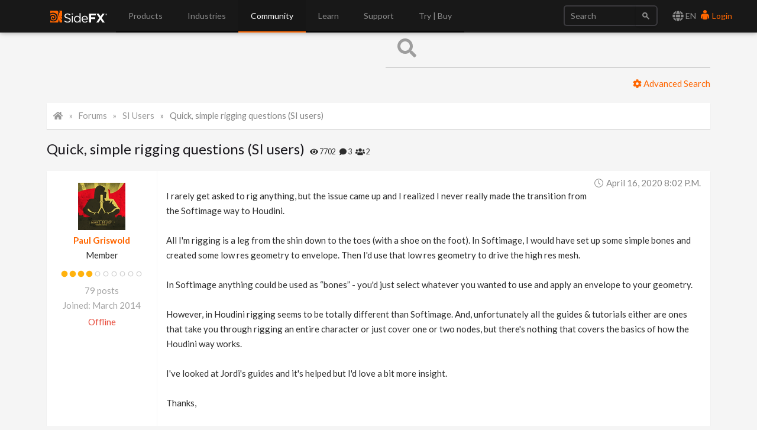

--- FILE ---
content_type: text/html; charset=utf-8
request_url: https://www.sidefx.com/forum/topic/73084/?page=1
body_size: 12891
content:

<!doctype html>
<html lang="en">


<head>

    
    <script nonce="ePZ4uoLekzlfwXGiK5po7A==">(function(w,d,s,l,i){w[l]=w[l]||[];w[l].push({'gtm.start':
    new Date().getTime(),event:'gtm.js'});var f=d.getElementsByTagName(s)[0],
    j=d.createElement(s),dl=l!='dataLayer'?'&l='+l:'';j.async=true;j.src=
    'https://www.googletagmanager.com/gtm.js?id='+i+dl;var n=d.querySelector('[nonce]');
    n&&j.setAttribute('nonce',n.nonce||n.getAttribute('nonce'));f.parentNode.insertBefore(j,f);
    })(window,document,'script','dataLayer','GTM-5TNSHCK');</script>
    

<meta http-equiv="Content-type" content="text/html; charset=utf-8">
<meta http-equiv="X-UA-Compatible" content="IE=edge">
<meta name="viewport" content="width=device-width, initial-scale=1.0">
<meta name="keywords" content="">
<meta name="description" property="og:description" content="">
<meta name="google-site-verification" content="CpSfgl412XOtwVzYMOp3ZfFPcZ6B7tp2zVo-bFP5W34" />
<title>Quick, simple rigging questions (SI users) | Forums | SideFX</title>
<meta property="og:image" content="https://static.sidefx.com/images/apple-touch-icon.png">
<link rel="icon" href="https://static.sidefx.com/images/favicon.svg" type="image/svg+xml">
<link rel="icon" href="https://static.sidefx.com/images/favicon.ico" type="image/x-icon">
<link rel="apple-touch-icon" sizes="180x180" href="https://static.sidefx.com/images/apple-touch-icon.png">
<link rel="icon" sizes="180x180" href="https://static.sidefx.com/images/apple-touch-icon.png">
<link rel="mask-icon" href="https://static.sidefx.com/images/safari-pinned-tab.svg" color="#ff6600">


<script src="https://static.sidefx.com/js/jquery-1.12.0.min.js"></script>

<link href="https://static.sidefx.com/bundles/common-4b49cd5e3a50625e1083.min.css" rel="stylesheet" />



<link rel="stylesheet" href="https://static.sidefx.com/cartridge/css/cartridge.css">




    
    <link type="text/css" rel="stylesheet" href="https://static.sidefx.com/djangobb_forum/css/pygments.css" />
    <link type="text/css" rel="stylesheet" href="https://static.sidefx.com/css/materialize.min.css" />

    

<link rel="stylesheet" type="text/css" href="https://static.sidefx.com/css/slick-slider.css"/>


<script src="https://static.sidefx.com/bundles/common-4b49cd5e3a50625e1083.min.js" ></script>


<script src="https://static.sidefx.com/js/bootstrap.min.js"></script>
<script src="https://static.sidefx.com/js/flat-ui-pro.min.js"></script>

  
  <script src="https://static.sidefx.com/js/vue.min.js"></script>
  

 <script src="https://static.sidefx.com/js/keyboard-acc.min.js"></script>


    

    <script type="text/javascript" nonce="ePZ4uoLekzlfwXGiK5po7A==">
        var STATIC_URL = "https://static.sidefx.com/";
        var POST_PREVIEW_URL = "/forum/preview/";
    </script>
    

    
    <script type="text/javascript" nonce="ePZ4uoLekzlfwXGiK5po7A==">
        var shiftWindow = function() { scrollBy(0, -75) };
        window.addEventListener("hashchange", shiftWindow);
        function load() { if (window.location.hash) shiftWindow(); }
    </script>

<script src="https://static.sidefx.com/js/slick.min.js"></script>


<!--[if lt IE 9]>
<script src="https://static.sidefx.com/js/html5shiv.js"></script>
<script src="https://static.sidefx.com/js/respond.min.js"></script>
<![endif]-->


    <link rel="alternate" type="application/atom+xml" href="/forum/feeds/posts/" title="Latest posts on forum" />
    <link rel="alternate" type="application/atom+xml" href="/forum/feeds/topics/" title="Latest topics on forum" />
    

</head>

<body id="forum-theme-default">


  
  <noscript><iframe src="https://www.googletagmanager.com/ns.html?id=GTM-5TNSHCK"
  height="0" width="0" style="display:none;visibility:hidden" title="Google Tag Manager"></iframe></noscript>
  


<nav class="navbar navbar-inverse navbar-fixed-top" aria-label="SideFX Menu">
    
    <noscript>
      <div class="offline-warning">
        <img alt="This website requires a browser with javascript activated. Please enable javascript before continuing." src="https://static.sidefx.com/images/noscript-warning.png" />
      </div>
    </noscript>

    
      
      <div id="sfx-login-dialog" class="collapse dialog dialog-default">
          
<div class="container">
  <form method="post" id="top-login-form" class="form-inline login-form" action="/login/?next=/forum/topic/73084/">
    <input type="hidden" name="csrfmiddlewaretoken" value="fG7kI5UgH21R0YR0tP5cW7iL3hJBcB91ToHXgrnqb4HGXFcPcNEU7Zax91XY056x">
    <div class="form-group form-group">
      <input type="text" name="username" class="form-control login-field" id="sfx-login-username" placeholder="Username">
      <label class="login-field-icon fui-user" for="sfx-login-username"></label>
    </div>
    <div class="form-group form-group">
      <input type="password" name="password" class="form-control login-field" id="sfx-login-password" placeholder="Password" maxlength="4096">
      <label class="login-field-icon fui-lock" for="sfx-login-password"></label>
    </div>
    <input type="hidden" name="next" value="/forum/topic/73084/" />
    <input class="btn btn-primary-outline btn-wide" type="submit" value="Login" />
  </form>
  <div class="other">
    <small>
      <span >Forgot your password? &nbsp;&nbsp;<a href="/password/reset/">Click here</a></span> &nbsp;&nbsp;•&nbsp;&nbsp;
      <span >No account yet? &nbsp;&nbsp;<a href="/register/" class="register">Please Register</a></span> &nbsp;&nbsp;
      
        •&nbsp;&nbsp;
        <span >Or login using &nbsp;
            <a class="social-auth" href="/login/google-oauth2/?next=/forum/topic/73084/"><img src="https://static.sidefx.com/images/accounts/login/ico_google.svg"></a>
            <a class="social-auth" href="/login/facebook/?next=/forum/topic/73084/"><img src="https://static.sidefx.com/images/accounts/login/ico_facebook.png"></a>
            <a class="social-auth" href="/login/live/?next=/forum/topic/73084/"><img src="https://static.sidefx.com/images/accounts/login/ico_microsoft.png"></a>
            <a class="social-auth" href="/login/yahoo-oauth2/?next=/forum/topic/73084/"><img src="https://static.sidefx.com/images/accounts/login/ico_yahoo.png"></a>
        </span>
      
    </small>
  </div>
</div>
      </div>
      <div id="sfx-login" class="navbar-text pull-right">
      <span id="language_selector" data-toggle="modal" data-target="#languageModal" tabindex="4"><i class="fa fa-lg fa-globe" aria-hidden="true"></i> EN</span>
        <a class="text" href="#sfx-login-dialog" data-toggle="collapse" tabindex="5"><i class="fui-user"></i> Login</a>
      </div>
      
      

    <button type="button" class="navbar-toggle pull-left collapsed" data-toggle="collapse" data-target="#js-bootstrap-collapse">
      <span class="sr-only">Toggle Navigation</span>
      <span class="icon-bar top-bar"></span>
      <span class="icon-bar middle-bar"></span>
      <span class="icon-bar bottom-bar"></span>
    </button>

    <div class="container">
    <div class="navbar-header">
      
      <a class="navbar-left" href="/" tabindex="1"><img src="https://static.sidefx.com/images/ui/sfx_logo.svg" alt="SideFX Homepage"></a>
      
    </div>

    <div class="navbar-collapse collapse" id="js-bootstrap-collapse">
      

<form class="navbar-form navbar-right" action="/search/" name="searchform" id="search" role="search">
<div class="form-group">
    <div class="input-group">
        <input class="form-control" name="q" id="navbar_search_input" type="search" placeholder="Search">
        <span class="input-group-btn">
            <button type="submit" class="btn"><span class="fui-search"></span></button>
        </span>
    </div>
</div>
</form>
      
        
<ul id="acc-menubar"class="nav navbar-nav" role="menubar"><li id="top_menu_143" class="dropdown" role="none"><a role="menuitem" tabindex="3" aria-haspopup="true" aria-expanded="false"
        
        class="dropdown-toggle disabled" data-toggle="dropdown"
        >
            Products
        </a><ul class="dropdown-menu" role="menubar"><li id="top_menu_3633" class="dropdown dropdown-hover" role="none"><a role="menuitem" tabindex="-1"
        
        class="sub_active" data-toggle="dropdown" aria-haspopup="true" aria-expanded="false"
        >What&#x27;s New in H21</a><ul class="submenu" role="menu"><li id="top_menu_3633" role="none"><a role="menuitem" href="/products/whats-new-in-h21/" tabindex="-1" aria-haspopup="true" aria-expanded="false">
        Overview
    </a><li id="top_menu_3636"><a role="menuitem" href="/products/whats-new-in-h21/animation/">Animation</a></li><li id="top_menu_3637"><a role="menuitem" href="/products/whats-new-in-h21/rigging/">Rigging</a></li><li id="top_menu_3642"><a role="menuitem" href="/products/whats-new-in-h21/cfx/">CFX</a></li><li id="top_menu_3638"><a role="menuitem" href="/products/whats-new-in-h21/vfx/">VFX</a></li><li id="top_menu_3639"><a role="menuitem" href="/products/whats-new-in-h21/lookdev/">Lookdev</a></li><li id="top_menu_3640"><a role="menuitem" href="/products/whats-new-in-h21/copernicus/">Copernicus</a></li><li id="top_menu_3641"><a role="menuitem" href="/products/whats-new-in-h21/terrain-modeling/">Terrain &amp; Modeling</a></li></ul></li><li id="top_menu_3576" class="dropdown dropdown-hover" role="none"><a role="menuitem" tabindex="-1"
        
        class="sub_active" data-toggle="dropdown" aria-haspopup="true" aria-expanded="false"
        >Houdini</a><ul class="submenu" role="menu"><li id="top_menu_3576" role="none"><a role="menuitem" href="/products/houdini/" tabindex="-1" aria-haspopup="true" aria-expanded="false">
        Overview
    </a><li id="top_menu_3577"><a role="menuitem" href="/products/houdini/vfx/">VFX</a></li><li id="top_menu_3578"><a role="menuitem" href="/products/houdini/world-building/">World Building</a></li><li id="top_menu_3579"><a role="menuitem" href="/products/houdini/lookdev/">Lookdev</a></li><li id="top_menu_3580"><a role="menuitem" href="/products/houdini/characters/">Characters</a></li><li id="top_menu_3581"><a role="menuitem" href="/products/houdini/modeling/">Modeling</a></li><li id="top_menu_3582"><a role="menuitem" href="/products/houdini/pipeline-ai/">Pipeline &amp; AI</a></li></ul></li><li id="top_menu_1884" class="dropdown dropdown-hover" role="none"><a role="menuitem" tabindex="-1"
        
        class="sub_active" data-toggle="dropdown" aria-haspopup="true" aria-expanded="false"
        >Houdini Engine</a><ul class="submenu" role="menu"><li id="top_menu_1884" role="none"><a role="menuitem" href="/products/houdini-engine/" tabindex="-1" aria-haspopup="true" aria-expanded="false">
        Overview
    </a><li id="top_menu_1886"><a role="menuitem" href="/products/houdini-engine/plug-ins/">Engine Plug-Ins</a></li><li id="top_menu_1887"><a role="menuitem" href="/products/houdini-engine/batch/">Batch</a></li></ul></li><li id="top_menu_3481" class="dropdown dropdown-hover" role="none"><a role="menuitem" tabindex="-1"
        
        class="sub_active" data-toggle="dropdown" aria-haspopup="true" aria-expanded="false"
        >Karma Renderer</a><ul class="submenu" role="menu"><li id="top_menu_3481" role="none"><a role="menuitem" href="/products/karma/" tabindex="-1" aria-haspopup="true" aria-expanded="false">
        Overview
    </a><li id="top_menu_3509"><a role="menuitem" href="/products/karma/compare-karma/">Compare</a></li></ul></li><li id="top_menu_3465" class="dropdown dropdown-hover" role="none"><a role="menuitem" tabindex="-1"
        
        href="/products/compare/" role="menuitem"
        >Compare</a></li><li id="top_menu_3612" class="dropdown dropdown-hover" role="none"><a role="menuitem" tabindex="-1"
        
        href="/products/sidefx-labs/" role="menuitem"
        >SideFX Labs</a></li><li id="top_menu_3124" class="dropdown dropdown-hover" role="none"><a role="menuitem" tabindex="-1"
        
        href="/products/partners/" role="menuitem"
        >Partners</a></li></ul></li><li id="top_menu_1186" class="dropdown" role="none"><a role="menuitem" tabindex="3" aria-haspopup="true" aria-expanded="false"
        
        class="dropdown-toggle disabled" data-toggle="dropdown"
        >
            Industries
        </a><ul class="dropdown-menu" role="menubar"><li id="top_menu_1839" class="dropdown dropdown-hover" role="none"><a role="menuitem" tabindex="-1"
        
        href="/industries/filmtv/" role="menuitem"
        >Film &amp; TV</a></li><li id="top_menu_1853" class="dropdown dropdown-hover" role="none"><a role="menuitem" tabindex="-1"
        
        href="/industries/games/" role="menuitem"
        >Game Development</a></li><li id="top_menu_1854" class="dropdown dropdown-hover" role="none"><a role="menuitem" tabindex="-1"
        
        href="/industries/motion-graphics/" role="menuitem"
        >Motion Graphics</a></li><li id="top_menu_1855" class="dropdown dropdown-hover" role="none"><a role="menuitem" tabindex="-1"
        
        href="/industries/virtual-reality/" role="menuitem"
        >Virtual Reality</a></li><li id="top_menu_3563" class="dropdown dropdown-hover" role="none"><a role="menuitem" tabindex="-1"
        
        href="/industries/synthetic-data/" role="menuitem"
        >Synthetic Data for AI/ML</a></li></ul></li><li id="top_menu_2" class="dropdown" role="none"><a role="menuitem" tabindex="3" aria-haspopup="true" aria-expanded="false"
        
        class="dropdown-toggle disabled" data-toggle="dropdown"
        >
            Community
        </a><ul class="dropdown-menu" role="menubar"><li id="top_menu_1008" class="dropdown dropdown-hover" role="none"><a role="menuitem" tabindex="-1"
        
        href="/forum/" role="menuitem"
        >Forum</a></li><li id="top_menu_1018" class="dropdown dropdown-hover" role="none"><a role="menuitem" tabindex="-1"
        
        class="sub_active" data-toggle="dropdown" aria-haspopup="true" aria-expanded="false"
        >News Feed</a><ul class="submenu" role="menu"><li id="top_menu_1018" role="none"><a role="menuitem" href="/community/" tabindex="-1" aria-haspopup="true" aria-expanded="false">
        Overview
    </a><li id="top_menu_1377"><a role="menuitem" href="/community/section/stories/">Project Profiles</a></li><li id="top_menu_2652"><a role="menuitem" href="/community/section/event/">Houdini HIVE Events</a></li><li id="top_menu_3106"><a role="menuitem" href="/community/section/contest/">Contests &amp; Jams</a></li></ul></li><li id="top_menu_1007" class="dropdown dropdown-hover" role="none"><a role="menuitem" tabindex="-1"
        
        href="/gallery/" role="menuitem"
        >Gallery</a></li><li id="top_menu_1233" class="dropdown dropdown-hover" role="none"><a role="menuitem" tabindex="-1"
        
        href="/events/calendar/" role="menuitem"
        >Event Calendar</a></li><li id="top_menu_1314" class="dropdown dropdown-hover" role="none"><a role="menuitem" tabindex="-1"
        
        href="/user-groups/" role="menuitem"
        >User Groups</a></li><li id="top_menu_3456" class="dropdown dropdown-hover" role="none"><a role="menuitem" tabindex="-1"
        
        href="/profile/directory/" role="menuitem"
        >Artist Directory</a></li><li id="top_menu_3575" class="dropdown dropdown-hover" role="none"><a role="menuitem" tabindex="-1"
        
        href="https://sidefxhoudini.myshopify.com/" role="menuitem"
        >Houdini Merch Store</a></li></ul></li><li id="top_menu_231" class="dropdown" role="none"><a role="menuitem" tabindex="3" aria-haspopup="true" aria-expanded="false"
        
        class="dropdown-toggle disabled" data-toggle="dropdown"
        >
            Learn
        </a><ul class="dropdown-menu" role="menubar"><li id="top_menu_3441" class="dropdown dropdown-hover" role="none"><a role="menuitem" tabindex="-1"
        
        class="sub_active" data-toggle="dropdown" aria-haspopup="true" aria-expanded="false"
        >Tutorials</a><ul class="submenu" role="menu"><li id="top_menu_3441" role="none"><a role="menuitem" href="/learn-main-menu/start-here/" tabindex="-1" aria-haspopup="true" aria-expanded="false">
        Overview
    </a><li id="top_menu_3407"><a role="menuitem" href="/learn/mylearning/">My Learning</a></li><li id="top_menu_1817"><a role="menuitem" href="/learn/">Learning Paths</a></li><li id="top_menu_1037"><a role="menuitem" href="/tutorials/">Tutorial Library</a></li></ul></li><li id="top_menu_2450" class="dropdown dropdown-hover" role="none"><a role="menuitem" tabindex="-1"
        
        href="/contentlibrary/" role="menuitem"
        >Content Library</a></li><li id="top_menu_3392" class="dropdown dropdown-hover" role="none"><a role="menuitem" tabindex="-1"
        
        href="/learn-main-menu/tech-demos/" role="menuitem"
        >Tech Demos</a></li><li id="top_menu_1375" class="dropdown dropdown-hover" role="none"><a role="menuitem" tabindex="-1"
        
        href="/learn/talks/" role="menuitem"
        >Talks &amp; Webinars</a></li><li id="top_menu_2102" class="dropdown dropdown-hover" role="none"><a role="menuitem" tabindex="-1"
        
        class="sub_active" data-toggle="dropdown" aria-haspopup="true" aria-expanded="false"
        >Education Programs</a><ul class="submenu" role="menu"><li id="top_menu_2102" role="none"><a role="menuitem" href="/education/education-programs/" tabindex="-1" aria-haspopup="true" aria-expanded="false">
        Overview
    </a><li id="top_menu_2104"><a role="menuitem" href="/education/education-programs/students/">Students</a></li><li id="top_menu_2105"><a role="menuitem" href="/education/education-programs/instructors/">Instructors</a></li><li id="top_menu_2106"><a role="menuitem" href="/education/education-programs/administrators/">Administrators</a></li><li id="top_menu_3554"><a role="menuitem" href="/schools/">List of Schools</a></li><li id="top_menu_3537"><a role="menuitem" href="/education/education-programs/resources/">Resources</a></li></ul></li></ul></li><li id="top_menu_118" class="dropdown" role="none"><a role="menuitem" tabindex="3" aria-haspopup="true" aria-expanded="false"
        
        class="dropdown-toggle disabled" data-toggle="dropdown"
        >
            Support
        </a><ul class="dropdown-menu" role="menubar"><li id="top_menu_3553" class="dropdown dropdown-hover" role="none"><a role="menuitem" tabindex="-1"
        
        href="/support-programs/" role="menuitem"
        >Customer Support</a></li><li id="top_menu_3569" class="dropdown dropdown-hover" role="none"><a role="menuitem" tabindex="-1"
        
        class="sub_active" data-toggle="dropdown" aria-haspopup="true" aria-expanded="false"
        >Licensing</a><ul class="submenu" role="menu"><li id="top_menu_3569" role="none"><a role="menuitem" href="/Support/licensing/" tabindex="-1" aria-haspopup="true" aria-expanded="false">
        Overview
    </a><li id="top_menu_3573"><a role="menuitem" href="/Support/licensing/commercial/">Commercial</a></li><li id="top_menu_3572"><a role="menuitem" href="/Support/licensing/indie/">Indie</a></li><li id="top_menu_3574"><a role="menuitem" href="/Support/licensing/education/">Education</a></li></ul></li><li id="top_menu_1004" class="dropdown dropdown-hover" role="none"><a role="menuitem" tabindex="-1"
        
        href="/faq/" role="menuitem"
        >Help Desk | FAQ</a></li><li id="top_menu_3654" class="dropdown dropdown-hover" role="none"><a role="menuitem" tabindex="-1"
        
        href="/Support/system-requirements/" role="menuitem"
        >H21 System Requirements</a></li><li id="top_menu_1006" class="dropdown dropdown-hover" role="none"><a role="menuitem" tabindex="-1"
        
        href="/docs/" role="menuitem"
        >Documentation</a></li><li id="top_menu_1005" class="dropdown dropdown-hover" role="none"><a role="menuitem" tabindex="-1"
        
        href="/changelog/" role="menuitem"
        >Changelog / Journal</a></li><li id="top_menu_491" class="dropdown dropdown-hover" role="none"><a role="menuitem" tabindex="-1"
        
        href="/bugs/submit/" role="menuitem"
        >Report a Bug/RFE</a></li></ul></li><li id="top_menu_168" class="dropdown" role="none"><a role="menuitem" tabindex="3" aria-haspopup="true" aria-expanded="false"
        
        class="dropdown-toggle disabled" data-toggle="dropdown"
        >
            Try | Buy
        </a><ul class="dropdown-menu" role="menubar"><li id="top_menu_3551" class="dropdown dropdown-hover" role="none"><a role="menuitem" tabindex="-1"
        
        href="/get/try-houdini/" role="menuitem"
        >Try</a></li><li id="top_menu_557" class="dropdown dropdown-hover" role="none"><a role="menuitem" tabindex="-1"
        
        href="/buy/" role="menuitem"
        >Buy</a></li><li id="top_menu_3352" class="dropdown dropdown-hover" role="none"><a role="menuitem" tabindex="-1"
        
        href="/download/" role="menuitem"
        >Download</a></li><li id="top_menu_1638" class="dropdown dropdown-hover" role="none"><a role="menuitem" tabindex="-1"
        
        href="/contact/" role="menuitem"
        >Contact Info</a></li></ul></li></ul>
      
    </div>

    </div>
</nav>





<div id="flex-main-content" class="">
 
    
      <div class="banner-pusher">&nbsp;</div>
    
    <div class="container">

        

        

    </div>

    <div class="container main-container">
        
    <a class="btn-floating ui-btn-top-hide"><i class="fa fa-chevron-up" aria-hidden="true"></i></a>

    

    <main id="content-main-wrapper">
      <div class="">
        <div id="content-main-inner" class="row">
          <div id="content-main" class="col s12 m12 l12 forum forum-posts">
            
                <div class="row">

                    <form id="general_search" class="col s12 m12 l6 offset-l6" action="/forum/search" method="get">

                        <input type="hidden" name="action" value="search">
                        <input type="hidden" name="search_in" value="all">
                        <input type="hidden" name="sort_by" value="0">
                        <input type="hidden" name="sort_dir" value="DESC">
                        <input type="hidden" name="forum" value="0">
                        <input type="hidden" name="show_as" value="topics">
                            
                            <div class="input-field top-search-bar">
                                <input id="id_keywords" name="keywords" type="text" class="validate"></input>
                                <a class="secondary-content" href="/forum/search" ><i class="fas fa-cog"></i> Advanced Search</a>                                
                                <label for="id_keywords"><i class="fa fa-search prefix"></i>&nbsp;</label>
                            </div>
                            

                    </form>
                </div>
            
            
    <div class="content-container no-padding">
        <div class="breadcrumbs count-4">
            <a href="/"><i class="fa fa-fw fa-home"></i></a>
            <a href="/forum/">Forums</a>
            <a href="/forum/44/">SI Users</a>
            <a href="/forum/topic/73084/">Quick, simple rigging questions (SI users)</a>
        </div>
    </div>


            
            
            

    
    
    <div class="forum-head">
        <h3 class="forum-head-title">
            Quick, simple rigging questions (SI users)
        </h3>
        <span class="small">&nbsp;&nbsp;
            <i class="fa fa-eye" title="Views"></i> 7702 &nbsp;
            <i class="fa fa-comment" title="Replies"></i> 3 &nbsp;
            <i class="fa fa-users" title="Subscribers"></i> 2
        </span>
        
    </div>

	

    
    
    

    






	
        <div class="content-container forum-post no-padding" id="post-309063">
            <div class="row row-no-marg">
                <div class="col s12 m3 l2 forum-user">
                	<dl>
						<dt class="forum-user-avatar">
                            <a href="/profile/Paul%20Griswold/">   
                                
                                <img src="https://media.sidefx.com/accounts/avatars/84124/resized/80/80/c10f0ce423732c50baa842b9406a548e.png" alt="User Avatar" />
                                
                            </a>
                        </dt>
	                	<dt class="forum-user-link"><a href="/profile/Paul%20Griswold/" class="forum-username">Paul Griswold</a></dt>
                        
							<dd class="forum-user-text">Member</dd>
						
						
							<dd class="forum-user-authority"><img src="https://static.sidefx.com/djangobb_forum/img/authority/vote4.png" alt="" /></dd>
						
                        
						
	                    <dd class="forum-user-posts"><span>79 posts</span></dd>
                        <dd class="forum-user-posts"><span>Joined: March 2014</span></dd>
						
						
	                    	<dd class="forum-user-status offline">Offline</dd>
	                    
	                </dl>
                </div>
                <div class="col s12 m9 l10 forum-post-container">
                    <div class="forum-post-date"><i class="fal fa-fw fa-clock"></i>&nbsp;<time datetime="2020-04-16T20:02:51-04:00">April 16, 2020 8:02 p.m.</time></div>
                    <div class="forum-post-body restyle-lists">
                        I rarely get asked to rig anything, but the issue came up and I realized I never really made the transition from the Softimage way to Houdini.<br/><br/>All I&#39;m rigging is a leg from the shin down to the toes (with a shoe on the foot).  In Softimage, I would have set up some simple bones and created some low res geometry to envelope.  Then I&#39;d use that low res geometry to drive the high res mesh.<br/><br/>In Softimage anything could be used as &ldquo;bones&rdquo; - you&#39;d just select whatever you wanted to use and apply an envelope to your geometry.  <br/><br/>However, in Houdini rigging seems to be totally different than Softimage.  And, unfortunately all the guides &amp; tutorials either are ones that take you through rigging an entire character or just cover one or two nodes, but there&#39;s nothing that covers the basics of how the Houdini way works.  <br/><br/>I&#39;ve looked at Jordi&#39;s guides and it&#39;s helped but I&#39;d love a bit more insight.  <br/><br/>Thanks,<br/><br/>Paul
                    </div>
					
                    
                        
                    
					
						
					
                    <div class="forum-post-footer">
                        <div class="forum-post-reactions">
                        
                        
                        
                        
                        </div>
                        <div class="forum-post-action">
                        	
                            
                                <a href="/forum/misc/?action=report&amp;post_id=309063" class="btn-flat forum-btn-report"><i class="fa fa-fw fa-sm fa-exclamation"></i><span class="hide-on-small-only">&nbsp;Report</span></a>
                            
                            
                            
                        </div>
                    </div>
                    <a href="#post-309063" class="forum-post-link" data-tooltip="Link to this post"><i class="fa fa-link"></i></a>

                </div>
            </div>
        </div>
	
        <div class="content-container forum-post no-padding" id="post-309074">
            <div class="row row-no-marg">
                <div class="col s12 m3 l2 forum-user">
                	<dl>
						<dt class="forum-user-avatar">
                            <a href="/profile/malbrecht/">   
                                
                                <img src="https://media.sidefx.com/accounts/avatars/170034/resized/80/80/Avatar_Marc_GartenArbeiter.png" alt="User Avatar" />
                                
                            </a>
                        </dt>
	                	<dt class="forum-user-link"><a href="/profile/malbrecht/" class="forum-username">malbrecht</a></dt>
                        
							<dd class="forum-user-text">Member</dd>
						
						
							<dd class="forum-user-authority"><img src="https://static.sidefx.com/djangobb_forum/img/authority/vote9.png" alt="" /></dd>
						
                        
						
	                    <dd class="forum-user-posts"><span>806 posts</span></dd>
                        <dd class="forum-user-posts"><span>Joined: Oct. 2016</span></dd>
						
						
	                    	<dd class="forum-user-status offline">Offline</dd>
	                    
	                </dl>
                </div>
                <div class="col s12 m9 l10 forum-post-container">
                    <div class="forum-post-date"><i class="fal fa-fw fa-clock"></i>&nbsp;<time datetime="2020-04-17T02:36:12-04:00">April 17, 2020 2:36 a.m.</time></div>
                    <div class="forum-post-body restyle-lists">
                        Moin, Paul,<br/><br/>the bone-way-of-rigging in Houdini uses point weights to deform the mesh. You do have a &ldquo;basic cage&rdquo; structure, but the shape of that is limited to a capsule (that you can only deform in parameters of width, length, start/end position, orientation). BUT you can change point weights individually by using a capture override node e.g.<br/><br/>The bone here serves as a visual representation of the underlying capture-capsule (and as &ldquo;grab-able handles&rdquo; for animation). You can actually switch off the bone and visualize the capsule itself - or you visualize the point weights.<br/><br/>I know this does not help that much, yet I feel like Michael Goldfarb&#39;s rigging series actually is quite good at explaining the fundamentals, you don&#39;t really need to watch all of it, just browse over the content and concentrate on what you think you need to learn specifically.<br/><br/><br/>Marc
                    </div>
					
                    
                        
                    
					
						
							<div class="forum-post-signature restyle-lists">
								---<br/>Out of here. Being called a dick after having supported Houdini users for years is over my paygrade. <br/>I will work for money, but NOT for &quot;you have to provide people with free products&quot; Indie-artists.<br/>Good bye.<br/><a href="https://www.marc-albrecht.de" rel="nofollow noopener">https://www.marc-albrecht.de</a> [<a href="http://www.marc-albrecht.de" rel="nofollow" rel="nofollow noopener">www.marc-albrecht.de</a>]
							</div>
						
					
                    <div class="forum-post-footer">
                        <div class="forum-post-reactions">
                        
                        
                        
                        
                        </div>
                        <div class="forum-post-action">
                        	
                            
                                <a href="/forum/misc/?action=report&amp;post_id=309074" class="btn-flat forum-btn-report"><i class="fa fa-fw fa-sm fa-exclamation"></i><span class="hide-on-small-only">&nbsp;Report</span></a>
                            
                            
                            
                        </div>
                    </div>
                    <a href="#post-309074" class="forum-post-link" data-tooltip="Link to this post"><i class="fa fa-link"></i></a>

                </div>
            </div>
        </div>
	
        <div class="content-container forum-post no-padding" id="post-309078">
            <div class="row row-no-marg">
                <div class="col s12 m3 l2 forum-user">
                	<dl>
						<dt class="forum-user-avatar">
                            <a href="/profile/Paul%20Griswold/">   
                                
                                <img src="https://media.sidefx.com/accounts/avatars/84124/resized/80/80/c10f0ce423732c50baa842b9406a548e.png" alt="User Avatar" />
                                
                            </a>
                        </dt>
	                	<dt class="forum-user-link"><a href="/profile/Paul%20Griswold/" class="forum-username">Paul Griswold</a></dt>
                        
							<dd class="forum-user-text">Member</dd>
						
						
							<dd class="forum-user-authority"><img src="https://static.sidefx.com/djangobb_forum/img/authority/vote4.png" alt="" /></dd>
						
                        
						
	                    <dd class="forum-user-posts"><span>79 posts</span></dd>
                        <dd class="forum-user-posts"><span>Joined: March 2014</span></dd>
						
						
	                    	<dd class="forum-user-status offline">Offline</dd>
	                    
	                </dl>
                </div>
                <div class="col s12 m9 l10 forum-post-container">
                    <div class="forum-post-date"><i class="fal fa-fw fa-clock"></i>&nbsp;<time datetime="2020-04-17T03:37:45-04:00">April 17, 2020 3:37 a.m.</time></div>
                    <div class="forum-post-body restyle-lists">
                        Thanks!  Yep, I had a look at his series.  The problem I had was, there was just too much information for something as simple as what I am trying to do.  Even that series gets into Python scripts, etc., etc., which is something I never had to deal with in Softimage.<br/><br/>I ended up using the autorig tool to generate a leg and foot.  I tried just generating a foot, but for some reason, a foot alone had a lot of issues with the weights being strange.  When I added the leg, it did a much better job &amp; once I used the paint tool to isolate and smooth them, it worked pretty well.<br/><br/>Actually, if you look at Michael&#39;s section on rigging the foot:  <a href="https://www.youtube.com/watch?v=_UeeHezuxcA" rel="nofollow noopener">https://www.youtube.com/watch?v=_UeeHezuxcA</a> [<a href="http://www.youtube.com" rel="nofollow" rel="nofollow noopener">www.youtube.com</a>] You can see why I thought I could set up a rig like in Softimage.  He has the foot split by groups forming lower resolution sections.  It looks like that split geometry would then be used to drive higher-res geometry.  But as far as I could see, he left it as is with the splits intact.  <br/><br/>In any event, it&#39;s not something I do more than once a year at most, so no big deal.  It was the first time where I really felt like Houdini still lagged way behind Softimage.  Softimage&#39;s rigging tools always seemed very straightforward and easy to use.<br/><br/>Thanks!<br/><br/>Paul
                    </div>
					
                    
                        
                    
					
						
					
                    <div class="forum-post-footer">
                        <div class="forum-post-reactions">
                        
                        
                        
                        
                        </div>
                        <div class="forum-post-action">
                        	
                            
                                <a href="/forum/misc/?action=report&amp;post_id=309078" class="btn-flat forum-btn-report"><i class="fa fa-fw fa-sm fa-exclamation"></i><span class="hide-on-small-only">&nbsp;Report</span></a>
                            
                            
                            
                        </div>
                    </div>
                    <a href="#post-309078" class="forum-post-link" data-tooltip="Link to this post"><i class="fa fa-link"></i></a>

                </div>
            </div>
        </div>
	
        <div class="content-container forum-post no-padding" id="post-309926">
            <div class="row row-no-marg">
                <div class="col s12 m3 l2 forum-user">
                	<dl>
						<dt class="forum-user-avatar">
                            <a href="/profile/anon_user_89151269/">   
                                
                                <img src="https://www.gravatar.com/avatar/ff6880a1210d13665c750e523c64f665/?s=80&amp;d=mp" alt="User Avatar" />
                                
                            </a>
                        </dt>
	                	<dt class="forum-user-link"><a href="/profile/anon_user_89151269/" class="forum-username">anon_user_89151269</a></dt>
                        
							<dd class="forum-user-text">Member</dd>
						
						
							<dd class="forum-user-authority"><img src="https://static.sidefx.com/djangobb_forum/img/authority/vote10.png" alt="" /></dd>
						
                        
						
	                    <dd class="forum-user-posts"><span>1755 posts</span></dd>
                        <dd class="forum-user-posts"><span>Joined: March 2014</span></dd>
						
						
	                    	<dd class="forum-user-status offline">Offline</dd>
	                    
	                </dl>
                </div>
                <div class="col s12 m9 l10 forum-post-container">
                    <div class="forum-post-date"><i class="fal fa-fw fa-clock"></i>&nbsp;<time datetime="2020-04-28T11:49:06-04:00">April 28, 2020 11:49 a.m.</time></div>
                    <div class="forum-post-body restyle-lists">
                        I find Houdini&#39;s rigging to be superior to XSI. The fact that one can use nulls or almost any kind of object to drive your weights (didn&#39;t try with a light object, but I wouldn&#39;t be surprised if it were possible) in Softimage, seems like a minor advantage after some experience in both.<br/><br/>The weak part, weaker than XSI, is the weight painting in Houdini. It gives you better results from the get go, but it&#39;s harder to adjust afterwards.<br/><br/>Oh and the animation&#8230; XSI&#39;s still better than Maya, which in turn, is better than Houdini.<br/>Pick your poison&#8230;
                    </div>
					
                    
                        
                    
					
						
					
                    <div class="forum-post-footer">
                        <div class="forum-post-reactions">
                        
                        
                        
                        
                        </div>
                        <div class="forum-post-action">
                        	
                            
                                <a href="/forum/misc/?action=report&amp;post_id=309926" class="btn-flat forum-btn-report"><i class="fa fa-fw fa-sm fa-exclamation"></i><span class="hide-on-small-only">&nbsp;Report</span></a>
                            
                            
                            
                        </div>
                    </div>
                    <a href="#post-309926" class="forum-post-link" data-tooltip="Link to this post"><i class="fa fa-link"></i></a>

                </div>
            </div>
        </div>
	

	






	


    

    
        <div class="content-container no-padding">
            <ul class="forum-header">
                <li>
                    <dl>
                        <dt class="forum-stats-title"><i class="fa fa-fw fa-info"></i>Quick Links</dt>
                    </dl>
                </li>
            </ul>
            <div class="row row-no-marg">
                <div class="col s12 m12 l4">
                    <dl id="searchlinks" class="conl">
                        <dt><h6>Search links</h6></dt>
                        <dd><a href="/forum/search/?action=show_24h">Show recent posts</a></dd>
                        <dd><a href="/forum/search/?action=show_unanswered">Show unanswered posts</a></dd>
                        
                    </dl>
                </div>
                <div class="col s12 m12 l3">
                    
	

                </div>
                <div class="col s12 m12 l5">
                    
                    <form method="GET" class="forum-jumpto-select" action="/forum/">
                        <div class="input-field">
                            <select id="forum_id" onchange="window.location=('/forum/'+this.options[this.selectedIndex].value)">
                                <option value="" disabled selected>Jump to</option>
                                
                                    <optgroup label="Houdini">
                                        
                                            <option value="70">News</option>
                                        
                                            <option value="26">Houdini Indie and Apprentice</option>
                                        
                                            <option value="3">Houdini Lounge</option>
                                        
                                            <option value="4">Technical Discussion</option>
                                        
                                            <option value="28">Work in Progress</option>
                                        
                                            <option value="10">Houdini Learning Materials</option>
                                        
                                            <option value="72">BYOC + Illume</option>
                                        
                                            <option value="68">Houdini for Realtime</option>
                                        
                                            <option value="82">Solaris and Karma</option>
                                        
                                            <option value="104">Rigging</option>
                                        
                                            <option value="105">Animation</option>
                                        
                                            <option value="77">PDG/TOPs</option>
                                        
                                            <option value="114">Copernicus</option>
                                        
                                            <option value="9">The Orbolt Smart 3D Asset Store</option>
                                        
                                            <option value="60">Houdini Jobs</option>
                                        
                                            <option value="71">日本語フォーラム</option>
                                        
                                            <option value="81">Licensing</option>
                                        
                                    </optgroup>
                                
                                    <optgroup label="Houdini Engine">
                                        
                                            <option value="40">Houdini Engine API</option>
                                        
                                            <option value="51">Houdini Engine for Unreal</option>
                                        
                                            <option value="50">Houdini Engine for Unity</option>
                                        
                                            <option value="46">Houdini Engine for Maya</option>
                                        
                                            <option value="74">Houdini Engine for 3ds Max</option>
                                        
                                    </optgroup>
                                
                                    <optgroup label="Private">
                                        
                                    </optgroup>
                                
                                    <optgroup label="Contests">
                                        
                                            <option value="112">2025 Game Art Challenge</option>
                                        
                                            <option value="115">How to Houdini Tutorial Contest</option>
                                        
                                            <option value="111">Mardini 2025</option>
                                        
                                            <option value="103">Mardini 2023</option>
                                        
                                            <option value="106">H20 Tech Art Challenge</option>
                                        
                                            <option value="108">Mardini 2024</option>
                                        
                                            <option value="102">SideFX Labs Tech Art Challenge 2022</option>
                                        
                                            <option value="94">MARDINI Daily Art Challenge 2022</option>
                                        
                                            <option value="90">SideFX Labs Tech Art Challenge 2021</option>
                                        
                                            <option value="89">MARDINI Daily Challenge 2021</option>
                                        
                                            <option value="87">Nodevember 2020</option>
                                        
                                            <option value="86">HOULY Daily Challenge</option>
                                        
                                    </optgroup>
                                
                                    <optgroup label="3rd Party Software and Tools">
                                        
                                            <option value="80">3rd Party</option>
                                        
                                            <option value="44">SI Users</option>
                                        
                                    </optgroup>
                                
                            </select>
                        </div>
                    </form>
                    
                </div>
            </div>
        </div>
    


          </div>
        </div>
      </div>
    </main>


    </div>



  
</div>

  


  

<footer class="bottom-menu bottom-menu-inverse is-section">

<div class="container">
    <div class="row">
        
          

<div class="col-md-2 col-sm-2"><h5 class="title">PRODUCTS <i class="visible-xs pull-right fui-plus"></i></h5><ul class="hidden-xs bottom-menu-list"><li><a href="/products/houdini/">Houdini</a></li><li><a href="/products/houdini-engine/">Houdini Engine</a></li><li><a href="/products/karma/">Karma Renderer</a></li></ul></div><div class="col-md-2 col-sm-2"><h5 class="title">LEARN <i class="visible-xs pull-right fui-plus"></i></h5><ul class="hidden-xs bottom-menu-list"><li><a href="/learn/talks/">Talks &amp; Webinars</a></li><li><a href="/education/education-programs/">Education Programs</a></li></ul></div><div class="col-md-2 col-sm-2"><h5 class="title">SUPPORT <i class="visible-xs pull-right fui-plus"></i></h5><ul class="hidden-xs bottom-menu-list"><li><a href="/support-programs/">Customer Support</a></li><li><a href="/faq/">Help Desk | FAQ</a></li><li><a href="/Support/system-requirements/">H21 System Requirements</a></li><li><a href="/docs/">Documentation</a></li><li><a href="/bugs/submit/">Report a Bug/RFE</a></li></ul></div><div class="col-md-2 col-sm-2"><h5 class="title">LEGAL <i class="visible-xs pull-right fui-plus"></i></h5><ul class="hidden-xs bottom-menu-list"><li><a href="/legal/terms-and-conditions/">Terms of Use</a></li><li><a href="/legal/privacy-policy/">Privacy Policy</a></li><li><a href="/legal/license-agreement/">License Agreement</a></li><li><a href="/legal/accessibility/">Accessibility</a></li><li><a href="/responsible-disclosure-program/">Responsible Disclosure Program</a></li></ul></div><div class="col-md-2 col-sm-2"><h5 class="title">COMPANY <i class="visible-xs pull-right fui-plus"></i></h5><ul class="hidden-xs bottom-menu-list"><li><a href="/company/about-sidefx/">About SideFX</a></li><li><a href="/company/careers/">Careers</a></li><li><a href="/company/press/">Press</a></li><li><a href="https://sidefxhoudini.myshopify.com/">Houdini Merch Store</a></li><li><a href="/company/internships/">Internships</a></li><li><a href="/company/contact-us/">Contact Info</a></li></ul></div>
        
    </div>
</div>

<div class="footnote row">
      <span class="copyright col-md-6">Copyright © SideFX 2026. All Rights Reserved.</span>
      
      <ul class="bottom-menu-iconic-list col-md-6 text-right">
          <li><a href="https://www.facebook.com/Houdini3D/" aria-label="SideFX on Facebook"><i aria-hidden="true" role="presentation" class="fab fa-facebook fa-lg"></i></a></li>
          <li><a href="https://twitter.com/sidefx" aria-label="SideFX on Twitter"><i aria-hidden="true" role="presentation" class="fab fa-x-twitter fa-lg"></i></a></li>
          <li><a href="https://www.instagram.com/sidefxhoudini/" aria-label="SideFX on Instagram"><i aria-hidden="true" role="presentation" class="fab fa-instagram fa-lg"></i></a></li>
          <li><a href="https://bsky.app/profile/sidefx.bsky.social" aria-label="SideFX on Bluesky"><i aria-hidden="true" role="presentation" class="fab fa-bluesky fa-lg"></i></a></li>
          <li><a href="https://www.meetup.com/pro/houdini/" aria-label="SideFX Meetups"><i aria-hidden="true" role="presentation" class="fab fa-meetup fa-lg"></i></a></li>
          <li><a href="https://vimeo.com/goprocedural" aria-label="SideFX on Vimeo"><i aria-hidden="true" role="presentation" class="fab fa-vimeo fa-lg"></i></a></li>
          <li><a href="https://www.youtube.com/user/houdini3d" aria-label="SideFX on Youtube"><i aria-hidden="true" role="presentation" class="fab fa-youtube fa-lg"></i></a></li>
          <li><a href="https://www.linkedin.com/company/side-effects-software" aria-label="SideFX on Linkedin"><i aria-hidden="true" role="presentation" class="fab fa-linkedin fa-lg"></i></a></li>
      </ul>
      
</div>

</footer>













    <!-- Global site tag (gtag.js) - Google Analytics -->
    <script async src="https://www.googletagmanager.com/gtag/js?id=G-168H7NMCYC"></script>
    <script nonce="ePZ4uoLekzlfwXGiK5po7A==">
      window.dataLayer = window.dataLayer || [];
      function gtag(){dataLayer.push(arguments);}
      gtag('js', new Date());
      gtag('config', 'G-168H7NMCYC', {
        'custom_map': {'dimension1': 'Author'},
        
        'allow_google_signals': false,
        'allow_ad_personalization_signals': false,
      });
      
    </script>

    <!-- Vimeo Analytics -->
    <script type="text/javascript" defer="defer" src="https://extend.vimeocdn.com/ga/1723479.js"></script>
    <!-- End of Vimeo Analysitcs -->

    <!-- Facebook Pixel Code -->
    <script nonce="ePZ4uoLekzlfwXGiK5po7A==">
    !function(f,b,e,v,n,t,s){if(f.fbq)return;n=f.fbq=function(){n.callMethod?
    n.callMethod.apply(n,arguments):n.queue.push(arguments)};if(!f._fbq)f._fbq=n;
    n.push=n;n.loaded=!0;n.version='2.0';n.queue=[];t=b.createElement(e);t.async=!0;
    t.src=v;s=b.getElementsByTagName(e)[0];s.parentNode.insertBefore(t,s)}(window,
    document,'script','https://connect.facebook.net/en_US/fbevents.js');

    fbq('init', '364163793745190');
    fbq('track', "PageView");</script>
    <noscript><img height="1" width="1" style="display:none"
    src="https://www.facebook.com/tr?id=364163793745190&ev=PageView&noscript=1"
    /></noscript>
    <!-- End Facebook Pixel Code -->



<script type="text/javascript" nonce="ePZ4uoLekzlfwXGiK5po7A==">
  
  const csrftoken = 'fG7kI5UgH21R0YR0tP5cW7iL3hJBcB91ToHXgrnqb4HGXFcPcNEU7Zax91XY056x';
	// top menu highlight
    
    page_parent = 2;
    

    if (page_parent != null) {
        item = $('#top_menu_'+page_parent);
        item.addClass('active');
    }

    // jQuery plugin to prevent double submission of forms
    jQuery.fn.preventDoubleSubmission = function() {
      $(this).on('submit',function(e){
        var $form = $(this);
        if ($form.data('submitted') === true) {
          // Previously submitted - don't submit again
          e.preventDefault();
        } else {
          // Mark it so that the next submit can be ignored
          $form.data('submitted', true);
        }
      });
      // Keep chainability
      return this;
    };
</script>
<script type="text/javascript" nonce="ePZ4uoLekzlfwXGiK5po7A==">
$(function() {
    // Header: top menu highlight
    
      $('#top_menu_1008').addClass('active');
      
      page_parent = 2;
      $('#top_menu_2').addClass('active');
      
    

    // Footer
    $("footer .title").click(function(e) {
        if (!$(e.target).closest("ul").length) {
            $(this).next().toggleClass("hidden-xs")
        }
    })
    ////////
    // Flat-ui checkboxes
    $('[data-toggle="checkbox"]').radiocheck();
    $('[data-toggle="radio"]').radiocheck();
    // Flat-ui selects
    $(".select").select2();
    $('.select-search').select2({dropdownCssClass: 'show-select-search'});
    // Focus state for append/prepend inputs
    $('.input-group').on('focus', '.form-control', function () {
      $(this).closest('.input-group, .form-group').addClass('focus');
    }).on('blur', '.form-control', function () {
      $(this).closest('.input-group, .form-group').removeClass('focus');
    });
    // When removing uploaded file, check the deletion checkbox for
    // crispy-flat-ui/image-upload-field.html
    $('.clear-file').click(function() {
      delete_input_id = $(this).attr('data-delete-input-id');
      $('#'+delete_input_id).prop('checked', true);
    });
    $('.file-selector').change(function() {
      if ($(this).val() != ''){
        delete_input_id = $(this).attr('data-delete-input-id');
        $('#'+delete_input_id).prop('checked', false);
      }
    });
    /////////

    
});


  // Prevent double submit of login form
  $('#top-login-form').preventDoubleSubmission();

</script>

<script type="text/javascript" nonce="ePZ4uoLekzlfwXGiK5po7A==">
  var menubar = new Menubar(document.getElementById('acc-menubar'));
  menubar.init();

</script>


<script src="https://static.sidefx.com/djangobb_forum/js/materialize.min.js"></script>
<script src="https://static.sidefx.com/djangobb_forum/js/forum-main.js"></script>
<script src="https://static.sidefx.com/js/hover-v2.js"></script>
<script type="text/javascript" nonce="ePZ4uoLekzlfwXGiK5po7A==">
    $('.single-submit').preventDoubleSubmission();
</script>

<script type="text/html" id="attachment-template" nonce="ePZ4uoLekzlfwXGiK5po7A==">
<div id="item-__prefix__" class="row">
	<div class="file-field input-field col s12 m11">
		<div class="waves-effect waves-light btn">
	    	<span><i class="fa fa-upload" aria-hidden="true"></i></span>
	    	<input type="file" name="attachments-__prefix__-path" id="id_attachments-__prefix__-path">
	    </div>
	    <div class="file-path-wrapper">
	    	<input class="file-path validate" type="text" disabled>
	  	</div>
	</div>
	<div class="input-field col s12 m1 center-align">
        <input id="id_attachments-__prefix__-DELETE" name="attachments-__prefix__-DELETE" type="hidden"/>
        <label data-item="item-__prefix__" class="js-attachment-delete" for="id_attachments-__prefix__-DELETE"><i class="fa fa-lg fa-times" aria-hidden="true"></i></label>
        <div data-item="item-__prefix__" class="js-insert-attach-bbcode insert-attach-bbcode btn-flat btn-xs">insert</div>
    </div>
</div>
</script>
<script type="text/javascript" nonce="ePZ4uoLekzlfwXGiK5po7A==">
$(document).ready(function() {
	$('#btn-add-attachment').click(function(ev) {
	    ev.preventDefault();
	    var count = $('#attachments-form').children().length;
	    var tmplMarkup = $('#attachment-template').html();
	    var compiledTmpl = tmplMarkup.replace(/__prefix__/g, count);
	    $('span#attachments-form').append(compiledTmpl);

	    // update form count
	    $('#id_attachments-TOTAL_FORMS').attr('value', count+1);
	});


	function insertTextAtCursor(el, text) {
		var val = el.value, endIndex, range, doc = el.ownerDocument;
		if (typeof el.selectionStart == "number"
				&& typeof el.selectionEnd == "number") {
			endIndex = el.selectionEnd;
			el.value = val.slice(0, endIndex) + text + val.slice(endIndex);
			el.selectionStart = el.selectionEnd = endIndex + text.length;
		} else if (doc.selection != "undefined" && doc.selection.createRange) {
			el.focus();
			range = doc.selection.createRange();
			range.collapse(false);
			range.text = text;
			range.select();
		}
	}

	document.getElementById("id_body").ondrop = (evt) => {
		evt.preventDefault()

		const file = evt.dataTransfer.files[0];
		addImageAttachment(file)
	}

	document.getElementById("id_body").onpaste = (evt) => {
		const dT = evt.clipboardData || window.clipboardData;
		const file = dT.files[0];
		addImageAttachment(file)
	}

	function addImageAttachment(file) {
		// If the pasted data was not a file (e.g. a regular text paste), then
		// there is nothing that needs to be done for attaching images
		if (!file) {
			return;
		}

		// If user cancels the prompt, then nothing more needs to be done
		let filename = prompt('Paste image as attachment?', 'Enter a filename')
		if (filename === null) {
			return;
		}

		var testFilename = file.name
		fileExtensionArray = testFilename.split('.')

		let completeFilename;
		if (fileExtensionArray.length > 1) {
			// Use the same file extension from the original, if it exists
			var fileExtension = fileExtensionArray.pop()
			completeFilename = filename.split(' ').join('_') + '.' + fileExtension
		} else {
			completeFilename = filename
		}

		// Recreate the file, because file objects cannot be modified
		const renamedFile = new File([file], completeFilename, {
			type: file.type
		})
		const dataTransfer = new DataTransfer()
		dataTransfer.items.add(renamedFile)

		var count = $('#attachments-form').children().length;
		
		// If there is NO empty attachment form ready to accept our pasted asset 
		// (i.e. we already have one or more attachments pending upload), we 
		// create an additional form entry
		if (document.getElementById(`id_attachments-${count-1}-path`).files.length > 0) {
			var tmplMarkup = $('#attachment-template').html();
			var compiledTmpl = tmplMarkup.replace(/__prefix__/g, count);
			$('span#attachments-form').append(compiledTmpl);
			// Update form count
			$('#id_attachments-TOTAL_FORMS').attr('value', count+1);
			count += 1;
		}

		// Add the file directly to the relevant input
		var fileInputElementName = `id_attachments-${count-1}-path`
		document.getElementById(fileInputElementName).files = dataTransfer.files

		// Update the filename displayed to users
		var targetDiv = document.getElementById(`item-${count-1}`).getElementsByClassName("file-path")[0];
		targetDiv.value = renamedFile.name

		// Add [attach] tags to have images show up inline in text body
		var textObj = document.getElementById('id_body');
		insertTextAtCursor(textObj, '[attach]' + renamedFile.name + '[/attach]');

		// Open the attachment collapsible-header (if not already open) 
		// to show that a new image has been pasted and attached
		const attachmentHeader = document.getElementById("attachment-header")
		if (!(attachmentHeader.classList.contains('active'))) {
			attachmentHeader.click();
		}
	};

	$('body').on('click', ".js-insert-attach-bbcode", function() {
		var itemID = $(this).data('item')
		if ($('#' + itemID + ' .file-field .file-path').length > 0)
            var imgName = $('#' + itemID + ' .file-field .file-path').val(); //new file
        else
            var imgName = $('#' + itemID + ' .file-field a').text();
        paste("[attach]"+imgName+"[/attach]\n");
    });

	$('body').on('click', '.js-attachment-delete', function() {
		var itemID = $(this).data('item')
		$('#' + this.htmlFor).val('on')
		$('#' + itemID).hide()
	});
});
</script>
<script src="https://static.sidefx.com/js/slick.min.js"></script>
<script type="text/javascript" nonce="ePZ4uoLekzlfwXGiK5po7A==">

$('.topic_slider').slick({
  dots: true,
  infinite: false,
  speed: 300,
  slidesToShow: 12,
  slidesToScroll: 12,
  responsive: [
    {
      breakpoint: 1024,
      settings: {
        slidesToShow: 6,
        slidesToScroll: 6,
        infinite: true,
        dots: true
      }
    },
    {
      breakpoint: 600,
      settings: {
        slidesToShow: 6,
        slidesToScroll: 6
      }
    },
    {
      breakpoint: 480,
      settings: {
        slidesToShow: 2,
        slidesToScroll: 2
      }
    }
  ]
});

$.fn.exists = function () {
    return this.length !== 0;
}


</script>






<script type="text/javascript" nonce="ePZ4uoLekzlfwXGiK5po7A==">
$(document).ready(function(){$('#language_selector_form').change(function(){this.submit();});$('#language_selector_form .modal-footer').hide();});
</script>
<!-- Modal -->
<div class="modal fade" id="languageModal" tabindex="-1" role="dialog" aria-labelledby="myModalLabel" aria-hidden="true">
  <div class="modal-dialog">
    <div class="modal-content">
      <div class="modal-header">
        <button type="button" class="close fui-cross" data-dismiss="modal" aria-hidden="true"></button>
        <h4 class="modal-title" id="myModalLabel">Choose language</h4>
      </div>

      <form action="/i18n/" method="post" id="language_selector_form">
        <div class="modal-body">
            <input type="hidden" name="csrfmiddlewaretoken" value="fG7kI5UgH21R0YR0tP5cW7iL3hJBcB91ToHXgrnqb4HGXFcPcNEU7Zax91XY056x">
            <div class="form-group">
              
              <select name="language" class="form-control select select-sidefx">
                
                <option value="en"
                selected="selected">
                English
                </option>
                
                <option value="ja"
                >
                日本語
                </option>
                
              </select>
            </div>
        </div>

        <div class="modal-footer">
          <input type="submit" class="btn btn-primary" value="Change" />
        </div>

      </form>

    </div>
  </div>
</div>


</body>
</html>


--- FILE ---
content_type: image/svg+xml
request_url: https://static.sidefx.com/images/ui/sfx_logo.svg
body_size: 4020
content:
<?xml version="1.0" encoding="utf-8"?>
<!-- Generator: Adobe Illustrator 19.2.1, SVG Export Plug-In . SVG Version: 6.00 Build 0)  -->
<svg version="1.1" id="Layer_1" xmlns="http://www.w3.org/2000/svg" xmlns:xlink="http://www.w3.org/1999/xlink" x="0px" y="0px"
	 viewBox="0 0 381.7 79.5" style="enable-background:new 0 0 381.7 79.5;" xml:space="preserve">
<style type="text/css">
	.st0{fill:#FF6600;}
	.st1{fill:#FFFFFF;}
</style>
<g>
	<g>
		<path class="st0" d="M20.9,50.6c4-0.8,5.6-4.4,5.6-7.1c0-2.9-2.7-7.5-9.4-7.4C8.6,36.4,3.4,42.4,3.2,49.8
			C3,59.1,11.7,65.2,20.7,65.4c13.2,0.2,21-8.5,20.9-21.1c0-11.4-9.2-22.5-23-22.9C11.1,21,4.8,23.1,0,26.5V35
			c4.5-5.3,11.3-7.8,17.2-7.7c10,0.1,17.7,7.7,17.8,16.2c0,8.2-3.4,14.2-12.6,15.6c-5,0.8-12.9-2.1-12.5-9.7c0.2-3.9,3.2-6.1,6.7-6
			C13.1,48,17.7,51.3,20.9,50.6z"/>
		<path class="st0" d="M67.3,51.1l12.2,6.2V40l-9.8,1l9.8-5.4V0H59.9c0.8,2.8,3.6,4.8,3.6,9.4c0,6.4-7.6,7.9-7.7,14.5
			c-0.1,6.4,4.6,8,4.8,13.3c0.1,5.2-2.1,7.6-2.1,7.6s1.3-1.6,0.7-5.5c-1.1-7.9-8.6-8.5-8.8-15.4c-0.2-6,4.1-7.4,4.1-12.8
			c-0.1-5.9-5.5-8-6.1-11.2H0v18.5c5.2-3,11.5-4.8,18.6-4.8c19.3,0,31.6,13.5,31.6,30.5c0,17.6-12.3,28.7-28.8,28.9
			C11.9,73.2,4.5,69.2,0,63.7v15.8h52.2L58.3,57l5.4,22.6h15.8V64.7L67.3,51.1z"/>
	</g>
	<g>
		<path class="st1" d="M93,70.8l4.2-4.9c6.2,5.6,12.2,8.4,20.5,8.4c8,0,13.3-4.3,13.3-10.2V64c0-5.5-3-8.7-15.5-11.3
			c-13.7-3-20.1-7.4-20.1-17.2v-0.2c0-9.4,8.3-16.3,19.6-16.3c8.7,0,14.9,2.5,21,7.3l-3.9,5.2C126.5,27,121,25,114.8,25
			c-7.8,0-12.7,4.3-12.7,9.6v0.2c0,5.6,3.1,8.8,16.2,11.6c13.3,2.9,19.5,7.8,19.5,16.9v0.2c0,10.2-8.5,16.9-20.4,16.9
			C107.9,80.4,100.1,77.2,93,70.8z"/>
		<path class="st1" d="M144.6,18.5h7.5v7.3h-7.5V18.5z M145,35.4h6.6v44.1H145V35.4z"/>
		<path class="st1" d="M159.3,57.6v-0.2c0-14.4,10.5-23,21.1-23c8.2,0,13.5,4.4,16.9,9.4V17.2h6.6v62.3h-6.6v-8.9
			c-3.6,5.3-8.8,9.8-16.9,9.8C169.8,80.5,159.3,72.1,159.3,57.6z M197.5,57.5v-0.2c0-10.2-7.8-17-16-17c-8.5,0-15.5,6.3-15.5,17v0.2
			c0,10.4,7.3,17.1,15.5,17.1C189.7,74.6,197.5,67.7,197.5,57.5z"/>
		<path class="st1" d="M210.8,57.6v-0.2c0-12.7,9-23,21.2-23c13.1,0,20.6,10.4,20.6,23.3c0,0.9,0,1.4-0.1,2.1h-35
			c0.9,9.6,7.7,14.9,15.5,14.9c6.1,0,10.3-2.5,13.9-6.2l4.1,3.7c-4.4,4.9-9.8,8.3-18.2,8.3C220.7,80.5,210.8,71.2,210.8,57.6z
			 M245.8,55c-0.7-8-5.3-15-14.1-15c-7.7,0-13.5,6.4-14.3,15H245.8z"/>
		<path class="st1" d="M260.8,19.8h45.5v11.9H274v12.7h28.5v11.9H274v23.1h-13.1V19.8z"/>
		<path class="st1" d="M365.6,19.8l-20,29.2l20.8,30.5h-15.4L337.7,59l-13.5,20.5h-14.9l20.8-30.4l-20-29.4h15.4l12.5,19.4
			l12.7-19.4H365.6z"/>
	</g>
	<g>
		<path class="st1" d="M370.2,25.2c0-0.5,0.1-1,0.2-1.5c0.1-0.5,0.3-1,0.6-1.4c0.3-0.4,0.6-0.8,0.9-1.2c0.3-0.4,0.7-0.7,1.2-0.9
			c0.4-0.3,0.9-0.4,1.4-0.6c0.5-0.1,1-0.2,1.5-0.2c0.5,0,1,0.1,1.5,0.2c0.5,0.1,1,0.3,1.4,0.6s0.8,0.6,1.2,0.9
			c0.4,0.4,0.7,0.7,0.9,1.2c0.3,0.4,0.4,0.9,0.6,1.4c0.1,0.5,0.2,1,0.2,1.5c0,0.5-0.1,1-0.2,1.5c-0.1,0.5-0.3,0.9-0.6,1.4
			c-0.2,0.4-0.5,0.8-0.9,1.2s-0.7,0.7-1.2,0.9s-0.9,0.4-1.4,0.6c-0.5,0.1-1,0.2-1.5,0.2c-0.5,0-1-0.1-1.5-0.2
			c-0.5-0.1-0.9-0.3-1.4-0.6c-0.4-0.3-0.8-0.6-1.2-0.9c-0.4-0.4-0.7-0.7-0.9-1.2c-0.3-0.4-0.4-0.9-0.6-1.4
			C370.3,26.2,370.2,25.7,370.2,25.2z M371.1,25.2c0,0.7,0.1,1.3,0.4,1.9s0.6,1.1,1,1.6c0.4,0.4,0.9,0.8,1.5,1
			c0.6,0.3,1.2,0.4,1.9,0.4c0.4,0,0.9-0.1,1.3-0.2c0.4-0.1,0.8-0.3,1.2-0.5c0.4-0.2,0.7-0.5,1-0.8c0.3-0.3,0.5-0.6,0.8-1
			c0.2-0.4,0.4-0.8,0.5-1.2c0.1-0.4,0.2-0.9,0.2-1.3s-0.1-0.9-0.2-1.3c-0.1-0.4-0.3-0.8-0.5-1.2c-0.2-0.4-0.5-0.7-0.8-1
			c-0.3-0.3-0.6-0.6-1-0.8s-0.7-0.4-1.2-0.5c-0.4-0.1-0.9-0.2-1.3-0.2c-0.7,0-1.3,0.1-1.9,0.4c-0.6,0.3-1.1,0.6-1.5,1.1
			c-0.4,0.4-0.8,1-1,1.6C371.2,23.9,371.1,24.5,371.1,25.2z M374.9,26v2.6h-1.5v-7h2.4c0.9,0,1.6,0.2,2.1,0.5
			c0.4,0.3,0.7,0.8,0.7,1.5c0,0.5-0.1,0.9-0.4,1.2c-0.3,0.3-0.6,0.6-1.2,0.7c0.1,0.1,0.2,0.1,0.3,0.2c0.1,0.1,0.1,0.2,0.2,0.3
			l1.6,2.5h-1.4c-0.2,0-0.4-0.1-0.4-0.2l-1.3-2.2c-0.1-0.1-0.1-0.1-0.2-0.2c-0.1,0-0.2-0.1-0.3-0.1H374.9z M374.9,25h0.8
			c0.3,0,0.5,0,0.7-0.1c0.2,0,0.3-0.1,0.4-0.2c0.1-0.1,0.2-0.2,0.2-0.4c0-0.1,0.1-0.3,0.1-0.5c0-0.2,0-0.3-0.1-0.5
			c0-0.1-0.1-0.2-0.2-0.3c-0.1-0.1-0.2-0.2-0.4-0.2c-0.2,0-0.4-0.1-0.6-0.1h-0.9V25z"/>
	</g>
</g>
</svg>
